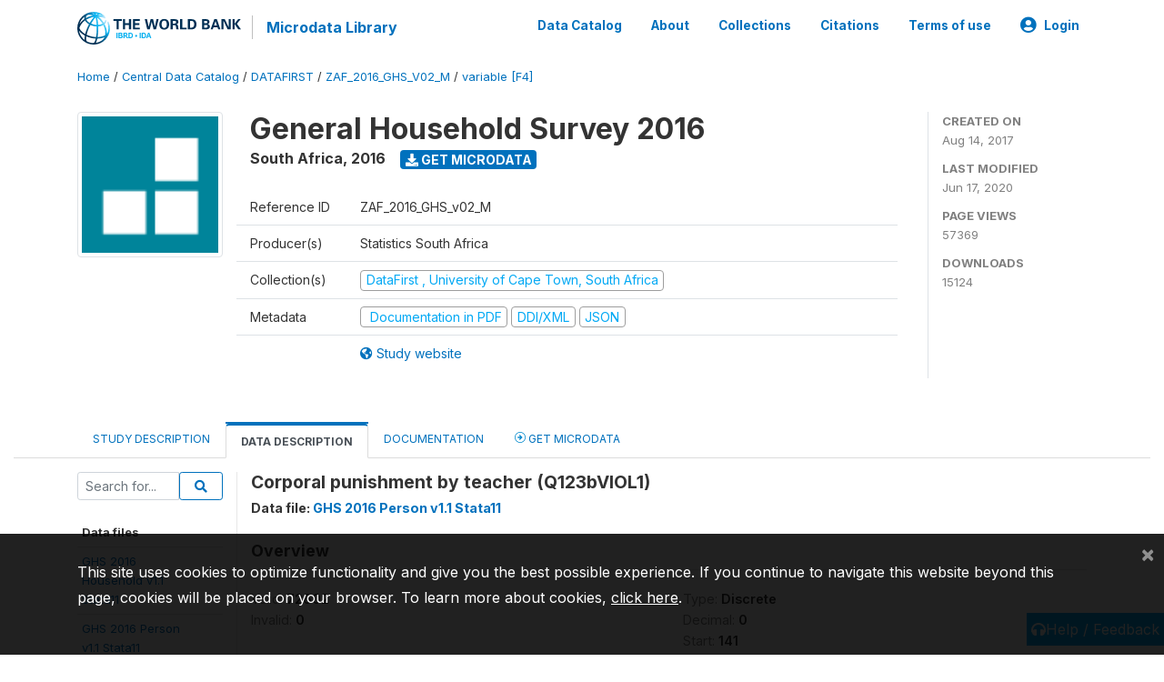

--- FILE ---
content_type: application/javascript; charset=utf-8
request_url: https://by2.uservoice.com/t2/136660/web/track.js?_=1768944746367&s=0&c=__uvSessionData0&d=eyJlIjp7InUiOiJodHRwczovL21pY3JvZGF0YS53b3JsZGJhbmsub3JnL2luZGV4LnBocC9jYXRhbG9nLzI4NzkvdmFyaWFibGUvRjQvVjg1Mz9uYW1lPVExMjNiVklPTDEiLCJyIjoiIn19
body_size: 23
content:
__uvSessionData0({"uvts":"60b36352-6526-4374-6409-d068747b0539"});